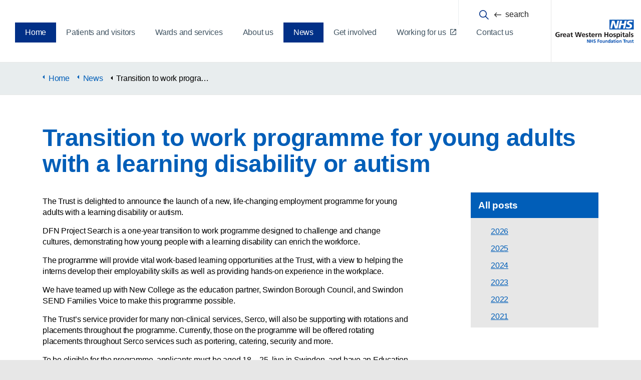

--- FILE ---
content_type: text/html; charset=utf-8
request_url: https://www.gwh.nhs.uk/news/posts/2023/january/transition-to-work-programme-for-young-adults-with-a-learning-disability-or-autism/
body_size: 32335
content:



<!DOCTYPE html>
<!--[if lt IE 7 ]> <html lang="en" class="no-js ie6 usn"> <![endif]-->
<!--[if IE 7 ]>    <html lang="en" class="no-js ie7 usn"> <![endif]-->
<!--[if IE 8 ]>    <html lang="en" class="no-js ie8 usn"> <![endif]-->
<!--[if IE 9 ]>    <html lang="en" class="no-js ie9 usn"> <![endif]-->
<!--[if (gt IE 9)|!(IE)]><!-->
<html lang="en" class="no-js usn">
<!--<![endif]-->
<head>
  <script src="https://cdn.userway.org/widget.js" data-account="HbEBGYEXYD"></script>
<!-- OneTrust Cookies Consent Notice start for gwh.nhs.uk -->
<script type="text/javascript" src="https://cdn-ukwest.onetrust.com/consent/a70c1de3-4c22-4bc3-8abc-f999c5a25e1b/OtAutoBlock.js" ></script>
<script src="https://cdn-ukwest.onetrust.com/scripttemplates/otSDKStub.js"  type="text/javascript" charset="UTF-8" data-domain-script="a70c1de3-4c22-4bc3-8abc-f999c5a25e1b" ></script>
<script type="text/javascript">
function OptanonWrapper() { }
</script>
<!-- OneTrust Cookies Consent Notice end for gwh.nhs.uk -->

<meta charset="utf-8">
    <meta name="viewport" content="width=device-width, initial-scale=1, shrink-to-fit=no">
    <meta http-equiv="X-UA-Compatible" content="IE=edge" />
    <meta http-equiv="X-UA-Compatible" content="IE=EmulateIE8" />
    
   
    
    <!-- Global site tag (gtag.js) - Google Analytics -->
    <script async src="https://www.googletagmanager.com/gtag/js?id=G-BE8BPFMQFH"></script>
    <script>
      window.dataLayer = window.dataLayer || [];
      function gtag(){dataLayer.push(arguments);}
      gtag('js', new Date());
    
      gtag('config', 'G-BE8BPFMQFH');
    </script>    
    
        <meta name="robots" content="index, follow">
    
    <link rel="canonical" href="https://www.gwh.nhs.uk/news/posts/2023/january/transition-to-work-programme-for-young-adults-with-a-learning-disability-or-autism/" />
    <title>Transition to work programme for young adults with a learning disability or autism | Great Western Hospital</title>
    <meta name="description" content="">
    <meta property="og:type" content="website">
    <meta property="og:title" content="Transition to work programme for young adults with a learning disability or autism | Great Western Hospital" />
    <meta property="og:image" content="" />
    <meta property="og:url" content="https://www.gwh.nhs.uk/news/posts/2023/january/transition-to-work-programme-for-young-adults-with-a-learning-disability-or-autism/" />
    <meta property="og:description" content="" />
    <meta property="og:site_name" content="Great Western Hospital" />

        <!-- uSkinned Icons CSS -->
    <link rel="stylesheet" href="/css/usn_fabric/icons.css">
    <!-- Bootstrap CSS -->
    <link rel="stylesheet" href="/css/usn_fabric/bootstrap-4.3.1.min.css">
    <!-- Slick Carousel CSS -->
    <link rel="stylesheet" href="/css/usn_fabric/slick-carousel-1.8.1.min.css">
    <!-- Lightbox CSS -->
    <link rel="stylesheet" href="/css/usn_fabric/ekko-lightbox-5.3.0.min.css">
    <!-- uSkinned Compiled CSS -->
    <link rel="stylesheet" href="/style.axd?styleId=1355">


            <link rel="shortcut icon" href="/media/r35fvqvv/gwhfavicon.png?width=32&height=32" type="image/png">
        <link rel="apple-touch-icon" sizes="57x57" href="/media/r35fvqvv/gwhfavicon.png?width=57&height=57">
        <link rel="apple-touch-icon" sizes="60x60" href="/media/r35fvqvv/gwhfavicon.png?width=60&height=60">
        <link rel="apple-touch-icon" sizes="72x72" href="/media/r35fvqvv/gwhfavicon.png?width=72&height=72">
        <link rel="apple-touch-icon" sizes="76x76" href="/media/r35fvqvv/gwhfavicon.png?width=76&height=76">
        <link rel="apple-touch-icon" sizes="114x114" href="/media/r35fvqvv/gwhfavicon.png?width=114&height=114">
        <link rel="apple-touch-icon" sizes="120x120" href="/media/r35fvqvv/gwhfavicon.png?width=120&height=120">
        <link rel="apple-touch-icon" sizes="144x144" href="/media/r35fvqvv/gwhfavicon.png?width=144&height=144">
        <link rel="apple-touch-icon" sizes="152x152" href="/media/r35fvqvv/gwhfavicon.png?width=152&height=152">
        <link rel="apple-touch-icon" sizes="180x180" href="/media/r35fvqvv/gwhfavicon.png?width=180&height=180">
        <link rel="icon" type="image/png" href="/media/r35fvqvv/gwhfavicon.png?width=16&height=16" sizes="16x16">
        <link rel="icon" type="image/png" href="/media/r35fvqvv/gwhfavicon.png?width=32&height=32" sizes="32x32">
        <link rel="icon" type="image/png" href="/media/r35fvqvv/gwhfavicon.png?width=96&height=96" sizes="96x96">
        <link rel="icon" type="image/png" href="/media/r35fvqvv/gwhfavicon.png?width=192&height=192" sizes="192x192">
        <meta name="msapplication-square70x70logo" content="/media/r35fvqvv/gwhfavicon.png?width=70&height=70" />
        <meta name="msapplication-square150x150logo" content="/media/r35fvqvv/gwhfavicon.png?width=150&height=150" />
        <meta name="msapplication-wide310x150logo" content="/media/r35fvqvv/gwhfavicon.png?width=310&height=150" />
        <meta name="msapplication-square310x310logo" content="/media/r35fvqvv/gwhfavicon.png?width=310&height=310" />


    

    
<style>
@media (min-width: 0) and (max-width: 767px){
footer#site-footer .quick-links ul li {
    flex-basis: 100%!important;
    flex: 0 0 100%!important;
}
}
@media (min-width:768px) and (max-width: 1024px){
.bfImgPod img {

    padding: 94px!important;
    width: 325px!important;
}
}@media (min-width:768px) and (max-width: 992px){
header#site-header .navigation .reveal {
    margin-top: 40px!important;
}
}
</style>

    
  
</head>

<body 
    


 class="   max-width "

>
    



    <!-- Skip to content -->
    <a class="skip-to-content sr-only sr-only-focusable" href="#site-content">Skip to main content</a>
    <!--// Skip to content -->
    <!-- Site -->
    <div id="site">

        <!-- Header -->
            <header id="site-header">
        <div class="container-fluid">

            <div class="row">



                <!-- Expand -->
                <a class="expand">
                    <span>Menu</span>
                </a>
                <!--// Expand -->
                <!-- Navigation -->
                <div class="navigation">

                    <!-- Reveal -->
                    <div class="reveal">

                        <!-- Main navigation -->
                        
        <nav class="main" aria-label="Main">
                    <ul >
                <li  class="no-child active">
                    <span>
                        <a href="/" 
                              
                             
                             aria-current="page"
                             aria-label="Home"
                        >
                            
                            Home
                            
                        </a>
                    </span>
                </li>
                <li  class="no-child ">
                    <span>
                        <a href="/patients-and-visitors/" 
                              
                             
                             
                             aria-label="Patients and visitors"
                        >
                            
                            Patients and visitors
                            
                        </a>
                    </span>
                </li>
                <li  class="no-child ">
                    <span>
                        <a href="/wards-and-services/" 
                              
                             
                             
                             aria-label="Wards and services"
                        >
                            
                            Wards and services
                            
                        </a>
                    </span>
                </li>
                <li  class="no-child ">
                    <span>
                        <a href="/about-us/" 
                              
                             
                             
                             aria-label="About us"
                        >
                            
                            About us
                            
                        </a>
                    </span>
                </li>
                <li  class=" active">
                    <span>
                        <a href="/news/" 
                              
                             
                             aria-current="page"
                             aria-label="News"
                        >
                            
                            News
                            
                        </a>
                    </span>
                </li>
                <li  class="no-child ">
                    <span>
                        <a href="/get-involved/" 
                              
                             
                             
                             aria-label="Get involved"
                        >
                            
                            Get involved
                            
                        </a>
                    </span>
                </li>
                <li  class="no-child ">
                    <span>
                        <a href="/recruitment/" 
                             target="_blank" 
                              title="Link will open in a new window/tab" 
                             
                             aria-label="Working for us"
                        >
                            
                            Working for us
                            <span class="icon usn_ion-md-open after"></span>
                        </a>
                    </span>
                </li>
                <li  class="no-child ">
                    <span>
                        <a href="/contact-us/" 
                              
                             
                             
                             aria-label="Contact us"
                        >
                            
                            Contact us
                            
                        </a>
                    </span>
                </li>
        </ul>

        </nav>




                        <!--// Main navigation -->
                        <!-- Site search -->
                            <div class="site-search">
        <div class="">
            <form role="search" action="/search-results/" method="get" name="searchForm">
                <fieldset>
                    <div class="form-group">
                        <label class="control-label d-none" for="search_field">Search the site</label>
                        <input type="search" class="form-control" name="search_field" aria-label="Search the site search-box"  value="">
                    </div>
                    <button type="submit" role="button" aria-label="Search" class="btn base-btn-bg base-btn-text base-btn-borders btn-search"><span class="icon usn_ion-ios-search"></span></button>
                </fieldset>
            </form>
            <div class="searchGroup">
                <a class="expand-search"><em>Expand Search</em><span class="icon usn_ion-ios-search"></span></a>
                <div class="searchTxt"><em class="icon usn_ion-ios-arrow-round-back"></em><span>search</span></div>
            </div>
        </div>
    </div>


                        <!--// Site search -->
                        <!-- Secondary navigation -->
                        


                        <!--// Secondary navigation -->

                    </div>
                    <!--// Reveal -->

                </div>
                <!--// Navigation -->

                    <div id="logo" ><a href="/" title="Great Western Hospital logo"><span aria-hidden="true">Great Western Hospital</span></a></div>




            </div>

        </div>
    </header>


        <!--// Header -->
        <!-- Breadcrumb -->

        
        
        <section class="breadcrumb-trail">
            <div class="container">
                <nav aria-label="breadcrumb">
                    <ol class="breadcrumb" itemscope itemtype="http://schema.org/BreadcrumbList">
                                <li class="breadcrumb-item" itemprop="itemListElement" itemscope itemtype="http://schema.org/ListItem"><a href="/" itemtype="http://schema.org/Thing" itemprop="item"><span itemprop="name"><span class="icon usn_ion-md-arrow-dropleft before"></span>Home</span></a><meta itemprop="position" content="1" /></li>
                                <li class="breadcrumb-item" itemprop="itemListElement" itemscope itemtype="http://schema.org/ListItem"><a href="/news/" itemtype="http://schema.org/Thing" itemprop="item"><span itemprop="name"><span class="icon usn_ion-md-arrow-dropleft before"></span>News</span></a><meta itemprop="position" content="2" /></li>

                                    <li itemprop="itemListElement" itemscope itemtype="http://schema.org/ListItem" class="breadcrumb-item active" aria-current="location"><span itemprop="name"><span class="icon usn_ion-md-arrow-dropleft before"></span>Transition to work programme for young adults with a learning disability or autism</span><meta itemprop="position" content="6" /></li>

                    </ol>
                </nav>
            </div>
        </section>

        

        <!--// Breadcrumb -->
        <!-- Content -->
        <div id="site-content">

            


            



            




    <section class="content base-bg"><div class="container">    <!-- Row -->
    <div class="row">
        <div class="heading-col col">
            <h1 class="heading main base-heading">Transition to work programme for young adults with a learning disability or autism</h1>
        </div>
    </div>
    <!--// Row -->
<div class="row justify-content-between">
    <!-- Content column -->
    <div class="content-col left-col col-lg-8 col-12 order-1">
        
        
         


         <p>The Trust is delighted to announce the launch of a new, life-changing employment programme for young adults with a learning disability or autism.</p>
<p>DFN Project Search is a one-year transition to work programme designed to challenge and change cultures, demonstrating how young people with a learning disability can enrich the workforce.</p>
<p>The programme will provide vital work-based learning opportunities at the Trust, with a view to helping the interns develop their employability skills as well as providing hands-on experience in the workplace.</p>
<p>We have teamed up with New College as the education partner, Swindon Borough Council, and Swindon SEND Families Voice to make this programme possible.</p>
<p>The Trust’s service provider for many non-clinical services, Serco, will also be supporting with rotations and placements throughout the programme. Currently, those on the programme will be offered rotating placements throughout Serco services such as portering, catering, security and more.</p>
<p>To be eligible for the programme, applicants must be aged 18 – 25, live in Swindon, and have an Education Health and Care (EHC) Plan.</p>
<p>Know someone who may be interested? Get in touch with <a href="mailto:kelly.milne@nhs.net">kelly.milne@nhs.net</a> or <a href="mailto:joanne.martin@newcollege.ac.uk">joanne.martin@newcollege.ac.uk</a> for more information.</p>
<p>To find out more about the DFN Project Search, visit: https://www.dfnprojectsearch.org/</p>
<p>#ProjectSearch</p>
<p><img src="/media/beojjgkg/picture1.jpg?width=385&amp;height=168&amp;mode=max" alt="" width="385" height="168"></p>

         


        <!-- Meta -->
        <section class="content component meta base-bg">

            <p class="date base-text"><time>09 Jan 2023</time></p>
            

        </section>
        <!--// Meta -->

        


        



    </div>
    <!--// Content column -->

    <!-- Second column -->
    <div class="right-col col-xl-3 col-lg-4 col-12 order-2">

        <!-- SUB - FILTER -->
        <nav class="sub">
            <p class="heading">
                <a href="/news/">All posts</a>
            </p>
            <ul>
                    <li class="">
                        <span><a href="/news/?year=2026" rel="NOINDEX, FOLLOW">2026</a></span>
                    </li>
                    <li class="">
                        <span><a href="/news/?year=2025" rel="NOINDEX, FOLLOW">2025</a></span>
                    </li>
                    <li class="">
                        <span><a href="/news/?year=2024" rel="NOINDEX, FOLLOW">2024</a></span>
                    </li>
                    <li class="">
                        <span><a href="/news/?year=2023" rel="NOINDEX, FOLLOW">2023</a></span>
                    </li>
                    <li class="">
                        <span><a href="/news/?year=2022" rel="NOINDEX, FOLLOW">2022</a></span>
                    </li>
                    <li class="">
                        <span><a href="/news/?year=2021" rel="NOINDEX, FOLLOW">2021</a></span>
                    </li>
            </ul>
        </nav>
        <!--// SUB - FILTER -->

        

    </div>
    <!--// Second column -->


    </div></div></section>



            
    <section class="content component pods-component c10-bg " id="pos_5653"  style="background-image:url('/media/qw1hh4w5/recruitment-banner-02-01.png');background-repeat:no-repeat;background-size:100% auto;background-position:right center;">
        
                <div class="container-fluid">

        




            <div class="component-main row listing listing_basic-grid listing-pods "  >

    <div class="item items-1 col-12 item_text-below text-left " data-os-animation="fadeIn" data-os-animation-delay="0s" role="group">
        <div class="inner  ">
                                        <div class="info info_align-middle">
                                                                <div class="text c10-text">
                            <h2 style="padding-left: 80px;"><a rel="noopener" href="/recruitment/" target="_blank" title="Discover Great Opportunities">Discover life-changing opportunities</a></h2>
<h4 style="padding-left: 80px;"><a rel="noopener" href="/recruitment/" target="_blank" title="Discover Great Opportunities">gwh.nhs.uk/jobs</a></h4>
                        </div>

                </div>
                                </div>
    </div>
            </div>
        
                </div>

    </section>


    <section class="content component pods-component c5-bg p-4" id="pos_2607" >
        
                <div class="container">

        




            <div class="component-main row listing listing_basic-grid listing-pods "  >

    <div class="item items-4 col-12 item_text-below text-left " data-os-animation="fadeIn" data-os-animation-delay="0s" role="group">
        <div class="inner  ">
                                        <div class="info info_align-middle">
                                                                <div class="text c5-text">
                            <p><img src="/media/a1cja22a/werehereforyou300x163.png?width=300&amp;height=163" alt="" width="300" height="163"></p>
                        </div>

                </div>
                                </div>
    </div>

    <div class="item items-4 col-12 item_text-below text-left " data-os-animation="fadeIn" data-os-animation-delay="0s" role="group">
        <div class="inner  ">
                                        <div class="info info_align-middle">
                                                                <div class="text c5-text">
                            <h3><a href="/patients-and-visitors/help-accessing-our-services/" title="Help accessing our services"><img src="/media/1k4bvv3d/linkbluearrow40x40.png?width=40&amp;height=40" alt="Arrow Icon" width="40" height="40"> Tell us if you need extra support</a></h3>
<p>If you have a disability, sensory loss, impairment, or if English is not your first language, we can help you access information about our services.</p>
                        </div>

                </div>
                                </div>
    </div>

    <div class="item items-4 col-12 item_text-below text-left " data-os-animation="fadeIn" data-os-animation-delay="0s" role="group">
        <div class="inner  ">
                                        <div class="info info_align-middle">
                                                                <div class="text c5-text">
                            <h3><a href="/wards-and-services/patient-advice-and-liaison-service-pals/" title="Patient Advice and Liaison Service (PALS)"><img src="/media/1k4bvv3d/linkbluearrow40x40.png?width=40&amp;height=40" alt="Arrow Icon" width="40" height="40"> Give us your feedback</a></h3>
<p>It's important for us to know when we've provided a good service or if something needs to improve.</p>
                        </div>

                </div>
                                </div>
    </div>

    <div class="item items-4 col-12 item_text-below text-left " data-os-animation="fadeIn" data-os-animation-delay="0s" role="group">
        <div class="inner  ">
                                        <div class="info info_align-middle">
                                                                <div class="text c5-text">
                            <h3><a href="mailto:gwh.webmaster@nhs.net?subject=Website%20problem&amp;body=Hi%0A%0APage%20title%3A%20*INSERT PAGE TITLE*%0A%0AI%27ve%20noticed%20this%20problem%3A%0A%0A"><img src="/media/1k4bvv3d/linkbluearrow40x40.png?width=40&amp;height=40" alt="Arrow Icon" width="40" height="40"> Report a problem with this page</a></h3>
<p>If you notice something wrong with this web page, please contact us at gwh.webmaster@nhs.net and we'll put it right.</p>
                        </div>

                </div>
                                </div>
    </div>
            </div>
        
                </div>

    </section>



        </div>
        <!--// Content -->
        <!-- Footer -->
        
        <footer id="site-footer" class="footer-bg">
            <div class="container">

                <!-- Row -->
                <div class="row">

                                <div class="footer-item   col-lg-3 col-md-5 col-12 col">
                                    
    <div class="item  item_text-below text-left " data-os-animation="" data-os-animation-delay="" role="group">
        <div class="inner  ">
                                        <div class="info info_align-middle">
                                            <p class="heading footer-heading">Great Western Hospitals NHS Foundation Trust</p>
                                            <div class="text footer-text">
                            <p>Great Western Hospital<br />Marlborough Road <br />Swindon <br />SN3 6BB</p>
<!-----<p><a href="/contact/" class="btn base-btn-bg base-btn-text base-btn-borders">Contact</a><a href="/get-involved/" title="Support us"></a></p>----->
                        </div>

                </div>
                                </div>
    </div>

                                </div>
                                <div class="footer-item   col-lg-3 col-md-3 col-12 col">
                                    
    <div class="item  item_search-links">
        <div class="inner">

                <p class="heading footer-heading">Quick links</p>
                                        <!-- Quick Links -->
                <nav class="quick-links" aria-label="Footer Quick links">

                    <ul>
                            <li><span><a href="https://brighterfuturesgwh.nhs.uk/" target="_blank"  title="Link will open in a new window/tab" >Brighter Futures (Our charity)<i class="icon usn_ion-md-open after"></i></a></span></li>
                            <li><span><a href="/patients-and-visitors/help-accessing-our-services/"  >Help accessing our services</a></span></li>
                            <li><span><a href="/news/"  >News</a></span></li>
                            <li><span><a href="/wards-and-services/non-emergency-care/"  >Non-emergency care</a></span></li>
                    </ul>
                </nav>
                <!--// Quick Links -->
        </div>
    </div>

                                </div>
                                <div class="footer-item   col-lg-3 col-md-3 col-12 col">
                                    
    <div class="item  item_social-links " data-os-animation="" data-os-animation-delay="">
        <div class="inner">

                <p class="heading footer-heading">Follow us</p>

                <nav class="social" aria-label="Social Media">

                    <ul>
                            <li>
                                <span>
                                    <a href="https://www.facebook.com/GWHNHS" target="_blank"  title="Link will open in a new window/tab" >
                                            <img class="lazyload" src="/media/nvpf1002/facebook.png?height=16" data-src="/media/nvpf1002/facebook.png?height=160" alt="Facebook" />
                                    </a>
                                </span>
                            </li>
                            <li>
                                <span>
                                    <a href="https://instagram.com/gwh.nhs?igshid=OGQ5ZDc2ODk2ZA==" target="_blank"  title="Link will open in a new window/tab" >
                                            <img class="lazyload" src="/media/bztljacx/instagram.png?height=16" data-src="/media/bztljacx/instagram.png?height=160" alt="Instagram" />
                                    </a>
                                </span>
                            </li>
                            <li>
                                <span>
                                    <a href="https://www.linkedin.com/company/great-western-hospitals-nhs-foundation-trust" target="_blank"  title="Link will open in a new window/tab" >
                                            <img class="lazyload" src="/media/ejslmptd/linkedin.png?height=16" data-src="/media/ejslmptd/linkedin.png?height=160" alt="LinkedIn" />
                                    </a>
                                </span>
                            </li>
                            <li>
                                <span>
                                    <a href="https://twitter.com/GWH_NHS" target="_blank"  title="Link will open in a new window/tab" >
                                            <img class="lazyload" src="/media/vtknxi33/twitter-3.png?height=16" data-src="/media/vtknxi33/twitter-3.png?height=160" alt="X (Twitter)" />
                                    </a>
                                </span>
                            </li>
                            <li>
                                <span>
                                    <a href="https://www.youtube.com/channel/UCfmB6zSOsZCRVUVnYkznrkg" target="_blank"  title="Link will open in a new window/tab" >
                                            <img class="lazyload" src="/media/npufrd0n/youtube.png?height=16" data-src="/media/npufrd0n/youtube.png?height=160" alt="YouTube" />
                                    </a>
                                </span>
                            </li>
                    </ul>
                </nav>
        </div>
    </div>

                                </div>
                                <div class="footer-item   col-lg-3 col-md-4 col-12 col">
                                    
    <div class="item  item_text-below text-left " data-os-animation="" data-os-animation-delay="" role="group">
        <div class="inner  ">
                                        <div class="info info_align-middle">
                                            <p class="heading footer-heading">Our CQC rating</p>
                                            <div class="text footer-text">
                            <p><a rel="noopener" href="https://www.cqc.org.uk/provider/RN3" target="_blank"><img class="cqcLogo" src="/media/hv0puwgu/cqc-logo-seemore2.png?width=220&amp;height=106" alt="CQC logo" width="220" height="106"></a></p>
                        </div>

                </div>
                                </div>
    </div>

                                </div>
                        <div class="footer-item col-lg-3 col-md-3 col-12 col">
                        <p class="footer-heading" style="font-size: 1.2rem;font-weight: 700;">Translate this page:</p>
                        <div id="google_translate_element"></div>
                        <script type="text/javascript">
                            function googleTranslateElementInit() {
                                new google.translate.TranslateElement({ pageLanguage: 'en' }, 'google_translate_element');
                            }
                        </script>
                        <script type="text/javascript" src="//translate.google.com/translate_a/element.js?cb=googleTranslateElementInit"></script>
                    </div>

                </div>
                <!--// Row -->
                <!-- Row -->
                <!--// Row -->

            </div>
        </footer>
        <footer id = "site-footer-lower" class="">
            <div class="container">
                <div class="row">

                    <div class="col">
                        <nav class="footer-navigation">
                            <ul>
                                <li><div>&copy; 2026 Great Western Hospitals NHS Foundation Trust</div></li>
                                            <li><span><a href="/accessibility/"  >Website Accessibility</a></span></li>
            <li><span><a href="/cookie-policy/"  >Cookie policy</a></span></li>
            <li><span><a href="/sitemap/"  >Sitemap</a></span></li>



                               
                            </ul>
                        </nav>
                    </div>
                </div>
            </div>

        </footer>

        <!--// Footer -->

    </div>
    <!--// Site -->

    


    
        <!-- Back to top -->
        <div class="usn_back-to-top position-right">
            <a role="button" aria-label="Back to top" class="btn base-btn-bg base-btn-text base-btn-borders btn-back-to-top" href="#top" onclick="$('html,body').animate({scrollTop:0},'slow');return false;">
                <span class="icon usn_ion-md-arrow-dropup"></span><span class="d-none">Back to top</span>
            </a>
        </div>
        <!--// Back to top -->


   

        <!-- Scripts -->
    <script src="/scripts/usn_fabric/jquery-3.4.1.min.js"></script>
    <script src="/scripts/usn_fabric/modernizr-2.8.3.min.js"></script>
    <script src="/scripts/usn_fabric/popper-1.14.7.min.js"></script>
    <script src="/scripts/usn_fabric/bootstrap-4.3.1.min.js"></script>
    <script src="/scripts/usn_fabric/jquery.validate-1.19.0.min.js"></script>
    <script src="/scripts/usn_fabric/jquery.validation-unobtrusive-3.2.11.min.js"></script>
    <!-- Slide Carousel Script -->
    <script src="/scripts/usn_fabric/slick-carousel-1.8.1.min.js"></script>
    <!-- Lightbox Script --> 
    <script src="/scripts/usn_fabric/ekko-lightbox-5.3.0.min.js"></script>
    <!-- uSkinned Scripts -->
    <script src="/scripts/usn_fabric/plugins.js"></script>
    <script src="/scripts/usn_fabric/application.js"></script>
    <script src="/scripts/usn_fabric/jquery.unobtrusive-ajax.js"></script>
    <!-- Accessiblity Scripts -->
    <script src="/scripts/accs_keyboard-controls.js"></script>


    
    

</body>

</html>

--- FILE ---
content_type: application/javascript
request_url: https://www.gwh.nhs.uk/scripts/accs_keyboard-controls.js
body_size: 6627
content:
/*
 *  01 GLOBAL
    - Debounce
    - Filter Functions
    - Settings
    - Focusables
 *  02 TABS/ACCORDIONS
    - Tabs
    - Accordions
    - Events
 *  03 SITE-SEARCH
    - Events
 *  04 BANNERS
    - Events
    - Buttons
    - Controls
    - Slick Containers
 *  05 CONTENT AND ASIDES
    - Sub navs (asides)
*   06 SKIP-TO-TOP/SKIP-TO-CONTENT
    - Skip-to-top
    - Skip-to-content
 */

/*
    01 GLOBAL
  *   Debounce Fn
*/
// Debounce Fn
function debounce (func , timeout = 300) {
  //
  let timer;
  return (...args) => {
    //
    clearTimeout(timer);
    timer = setTimeout(() => {func.apply(this, args); }, timeout);
  };
  
}

/*
    01 GLOBAL
  *   Filter functions
*/
// Filter functions
const hidden_invisibleFilterFn = (_index, _value) => {
    //
    // return $(_value).is(':visible')
    //       && $(_value).css('visibility') === 'visible'
    //       && !$(_value).closest('[role="tabpanel"]').hasClass(ACTIVE_TABCLASS);
    let isSlickCarousel = $(_value).parents('.slick-track').length;
    let slickActiveSlide = $(_value).closest('.item').hasClass('slick-active');

    if ( $(_value).is(":visible") || $(_value).css("visibility") === "visible" || isSlickCarousel) {
    //
        if ($(_value).closest('[role="tabpanel"]').length) {
          //  is in a panel container and that container is not .active (tabs/accordions, etc)
            if (!isSlickCarousel && !$(_value).closest('[role="tabpanel"]').hasClass(ACTIVE_TABCLASS)
                || (isSlickCarousel && slickActiveSlide === false) ) {
                return false;
            }
        } 
        return true;
    }
}

/*
    01 GLOBAL
  *   Settings
*/
const TABCLASS        = ".tab";
const TABPANECLASS    = ".tab-pane";
const ACTIVE_TABCLASS = "active";
const FOCUSABLES      = 
  'button, a, input, select, textarea, [tabindex]:not([tabindex="-1"]), .item > .image > :not(.video)';
  
const SEARCHOPENCLASS = 'open-search';

/*
    01 GLOBAL
  *   Focusables
*/
const azTabsSection = $("section.content.component.azTab");
const doc           = $(document);
const contentCol    = doc.find(".content-col");

const focusableCollection = doc.find(FOCUSABLES);

const lastFocusable = focusableCollection.last();

// Needs to be rewritten.
const returnFirstFn = (startElm, classSelector = TABCLASS) => {
  //
  let _jqObj = null;
  try {
    //
    if (startElm instanceof jQuery) {
      _jqObj = startElm;
    }
    if (startElm instanceof HTMLElement) {
      _jqObj = $(startElm);
    }
    if (startElm == null) {
      throw new Error("startElm not a HTMLElement or jQuery Collection/Obj", {
        cause: err,
      });
    }
  } catch (err) {
    //
    console.error("Error: ", err.message, err.stack);
  }

  if (_jqObj != null) {
    let collection = null;

    if (classSelector !== "") {
      collection = _jqObj.parents(classSelector).siblings();
    } else if (classSelector === "" || classSelector === false) {
      collection = _jqObj.siblings();
    }
    //  return last item in collection
    return collection.first();
  }
  return null;
};

// Needs to be rewritten.
const returnLastFn = (startElm, parentSelector = TABCLASS) => {
  //
  let _jqObj = null;
  try {
    //
    if (startElm instanceof jQuery) {
      _jqObj = startElm;
    }
    if (startElm instanceof HTMLElement) {
      _jqObj = $(startElm);
    }
    if (startElm == null) {
      throw new Error("startElm not a HTMLElement or jQuery Collection/Obj", {
        cause: err,
      });
    }
  } catch (err) {
    //
    console.Error("Error: ", err.message, err.stack);
  }

  if (_jqObj != null) {
    let collection = null;

    if (parentSelector !== "") {
      //
      collection = _jqObj.parents(parentSelector).siblings();
    } else if (parentSelector === "" || parentSelector === false) {
      //
      collection = _jqObj.siblings();
    }
    //  return last item in collection
    return collection.last();
  }
  return null;
};

/*
    02 TABS/ACCORDIONS
  *   Tabs
*/

//  Global
$('[role="tab"]').on('keydown', function (e) {
    //
    const HOMEKEY = 36;
    const ENDKEY = 35;
    if (e.which === HOMEKEY || e.which === ENDKEY) {
        // Home || End key

        e.preventDefault();

        const tabWrapper_sel = 'li, ol, span, div';

        const _tab = $(e.target);
        const hasParent = _tab.closest(tabWrapper_sel).length;
        const isSibling = (hasParent) ? _tab.closest(tabWrapper_sel).siblings().length : false;

        if (Boolean(isSibling)) {
            //
            switch (e.which) {
                case HOMEKEY:
                    _tab.closest('[role="tablist"]').find('a, button').first().focus().click();
                    break;
                case ENDKEY:
                    _tab.closest('[role="tablist"]').find('a, button').last().focus().click();
                    break;
                default:
                    return;
            }
            return;
        }
    }
});

function _tab_handler() {
  //
  const elm   = this;
  const _args = { ...arguments[0] };
    if (!_args[0].shiftkey) {
    //
    if ($(`#${_args[0].asscTabPanelId}`).length) {
      //
      $(`#${_args[0].asscTabPanelId}`)[0].hasAttribute("tabindex")
        ? $(`#${_args[0].asscTabPanelId}`).focus()
        :   $(`#${_args[0].asscTabPanelId}`).find(FOCUSABLES).first().focus();
      return;
    } else {
      //	tab to next tab button.
      //	is last tab
      if ($(`#${_args[0].asscTabPanelId}`).parent(".tab").is(":last")) {
        //	Below line might not work
        $(`#${_args[0].asscTabPanelId}`)
          .parent(".tab")
          .nearest(FOCUSABLES)
          .First()
          .focus();
        return;
      } else {
        $(`#${_args[0].asscTabPanelId}`)
          .parent(".tab")
          .next()
          .children('[role="tab"]')
          .focus();
        return;
      }
      //	if first tab
      if ($(`#${_args[0].asscTabPanelId}`).parent(".tab").is(":first")) {
        //	Below line might not work
        $(`#${_args[0].asscTabPanelId}`)
          .parent(".tab")
          .next()
          .children('[role="tab"]')
          .focus();
        return;
      } else {
        $(`#${_args[0].asscTabPanelId}`)
          .parent(".tab")
          .closest(FOCUSABLES)
          .First()
          .focus();
        return;
      }
    }
    }
    const fflag_firstTabPrevFocusable_feature = true;
    if (fflag_firstTabPrevFocusable_feature) {
        // ?? Test
        if (_args[0].shiftkey) {
            //
            // :first-child instead of :first. :first not working here ???
            if ($(elm).parent(".tab").is(":first-child")) {
                //	is first
                //const tabElm = $(`#${_args[0].asscTabPanelId}`);
                const _vis_focusableMatch = focusableCollection.filter(hidden_invisibleFilterFn);
                const _focusableMatch = _vis_focusableMatch.map((_index, _value) => {
                    //
                    if ($(_value).is( $(elm) )) {
                        //
                        // prevFocusable = $(this);
                        return {
                            _this: $(_value),
                            prevFocusable: $(_vis_focusableMatch[_index - 1]),
                        };
                    }
                });
                if (Object.keys(..._focusableMatch)) {
                    //
                    _focusableMatch[0].prevFocusable.focus();
                    return;
                }
            } else {
                //
                $(elm)
                    .closest(".tab")
                    .prev()
                    .children('[role="tab"]')
                    .focus();
            }
        }
        // ?? Test
    }
}

function _tabPanel_handler() {
  //
  const _args    = { ...arguments[0] };
  const _isFirst = $(this).parent("li, a").is(":first-child");
  const _isLast  = $(this).parent("li, a").is(":last-child");

  if (_args.shiftkey && _isFirst) {
    const asscTabBtn = $(`#${_args.asscTabBtnId}`);
    if (asscTabBtn.length) {
      asscTabBtn.focus();
    } else {
      console.warn(
        `Warning: ${this.id} and associated controlling element is not accessible. Please make sure to include aria-labelledby attribute.`
      );
    }
    return;
  }
  
  //  content
  if (!_args.shiftkey) {
    //
    if (_isLast) {
      //
      // filter matching focusable in focusable-collection. Then go to next if not last... 😭
      const _vis_focusableMatch = focusableCollection.filter(hidden_invisibleFilterFn);
      const _focusableMatch     = _vis_focusableMatch.map((_index, _value) => {
        //
        
        let debug = _value.hasAttribute('title') &&
          _value.getAttribute('title').includes('Tell us about your needs');
        
        if ($(_value).is($(this))) {
          //
          // prevFocusable = $(this);
          return {
            _this        : $(_value),
            nextFocusable: $(_vis_focusableMatch[_index + 1]),
          };
        }
      });

      //  object literal {_this, next focusable element on page}
      //  attach an event listener to listen for a shit-tab from nextFocusable
      //  -- once.
      const _goBackHandler = (e) => {
        //
        if (e.code === "Tab" && e.shiftKey) {
          //
          e.preventDefault();
          e.stopPropagation();

          _focusableMatch[0]._this.focus();
          //$(this).off(_goBackHandler);
          return;
        }
      };

      _focusableMatch[0].nextFocusable.on("keydown keyup", debounce(_goBackHandler, 150));

      //  focus next focusable in content of page.
      _focusableMatch[0].nextFocusable.focus();
      return;
    }
    $(this).closest("li").next().find("a").focus();
    return;
  }

  if (!_isFirst && !_isLast && _args.shiftkey) {
    //
    $(this).closest("li").prev().find("a").focus();
    return;
  } 
  
  if (!_isFirst && _args.shiftkey && $(this).closest(":not(.tab)").length) {
    //
    $(this).closest("li, p, span, div").prev().find("a").focus();
  }
}

/*
    02 TABS/ACCORDIONS
  *   Events
*/
doc.on("keypress_tab", (e, elm, shiftkey) => {
  //
  //   tab to current tab's panel.
  let roleType = "";

  if (elm instanceof jQuery) {
    //
    roleType = elm[0].hasAttribute("role")
      ? elm[0].getAttribute("role")
      :   elm[0].classList;
  } else {
    roleType = elm.hasAttribute("role")
      ? elm.getAttribute("role")
      :   elm.classList;
  }

  if (roleType instanceof DOMTokenList) {
    //
    if ($(elm).parents('[role="tabpanel"]').length) {
      //
      roleType = $(elm).parents('[role="tabpanel"]').attr("role");
    } else {
      //
      if ($(elm).parent('[role="tab"]').length) {
        //
        roleType = $(elm).parent('[role="tab"]').attr("role");
      }
    }
  }

  const asscTabPanelId = $(elm)
    .parent(TABCLASS)
    .children('[role="tab"]')
    .attr("aria-controls");

  const nextTab = $(elm)
    .parent(TABCLASS)
    .next()
    .children('[role="tab"]')
    .attr("aria-controls");

  switch (roleType) {
    case "tab": 
      // TODO: remove []
      _tab_handler.bind(elm, [{ asscTabPanelId, nextTab, shiftkey }])();
      break;
    //
    case "tabpanel": 
      _tabPanel_handler.bind(elm, {
        asscTabBtnId: $(elm).parents(TABPANECLASS).attr("aria-labelledby"),
        shiftkey,
        e
      })();
      break;
  }
});

doc.on("keypress_arrowKeys", (e, elm, code) => {
  //
  //	focus next tab in list
  const firstChildSelector = ":first-child";
  const lastChildSelector  = ":last-child";

  const fflag_autoOpenTabPanel_feature = true; 
  switch (code) {
    case 39:   //right
      if ($(elm).parents(TABCLASS).is(lastChildSelector)) {
        // loop to select first tab
        const first = returnFirstFn(elm);
          first.find("a").focus();

        if (fflag_autoOpenTabPanel_feature) {
            first.find("a").click();
        }
        return;
      }
      //  not first or last so go next tab
      $(elm).parents(TABCLASS).next().children("a").focus();
      if (fflag_autoOpenTabPanel_feature) {
          $(elm).parents(TABCLASS).next().children("a").click();
      }
      break;

    case 37:   //left
      if ($(elm).parents(TABCLASS).is(firstChildSelector)) {
        //  loop to select first tab
        const last = returnLastFn(elm);
        last.find("a").focus();
          if (fflag_autoOpenTabPanel_feature) {
              last.find("a").click();
          }
        return;
      }
      //  not first or last so go prev tab
      $(elm).parents(TABCLASS).prev().children("a").focus();
        if (fflag_autoOpenTabPanel_feature) {
            $(elm).parents(TABCLASS).prev().children("a").click();
        }
      break;

    case 38:   //up
      if ($(elm).parents(TABCLASS).is(firstChildSelector)) {
        //  loop to select first tab
        const last = returnLastFn(elm);
          last.find("a").focus();
          if (fflag_autoOpenTabPanel_feature) {
              last.find("a").click();
          }
        return;
      }
      //  not first or last so go prev tab
          $(elm).parents(TABCLASS).prev().children("a").focus();
          if (fflag_autoOpenTabPanel_feature) {
              $(elm).parents(TABCLASS).prev().children("a").click();
          }
      break;

    case 40:   //down
      if ($(elm).parents(TABCLASS).is(lastChildSelector)) {
        //  loop to select first tab
        const first = returnFirstFn(elm);
          first.find("a").focus();
          if (fflag_autoOpenTabPanel_feature) {
              first.find("a").click();
          }
        return;
      }
      //  not first or last so go next tab
          const next = $(elm).parents(TABCLASS).next().children("a").focus();
          if (fflag_autoOpenTabPanel_feature) {
              $(elm).parents(TABCLASS).next().children("a").click();
          }
      break;
  }
});

//    MDN JS docs recommend using del key to remove selected tabs if required.
//    Not required.
if (azTabsSection.length) {
  //
  const tabFocusables = azTabsSection.find(
    '[role="tabpanel"] ul li a, a[role="tab"]'
  );

  if (tabFocusables.length) {
    //
    tabFocusables.on("keydown", function (e) {
      //
      if (e.code === "Tab") {
        //
        e.preventDefault();
        e.stopPropagation();
        doc.trigger("keypress_tab", [this, e.shiftKey]);
        return;
      }
      //
      if (e.code.toLowerCase().includes("arrow")) {
        //
        e.preventDefault();
        doc.trigger("keypress_arrowKeys", [this, e.which || e.code]);
        return;
      }
      //
        if (e.code === 'Space') {
            //
            e.preventDefault();
            e.stopPropagation();

            this.click();
            return;
        }
      if (e.code === "Delete") {
        //
        e.preventDefault();
        doc.trigger("keypress_delKey", [this, e.code]);
        return;
      }
    });
  }

  tabFocusables.on("keyup blur", function (e) {
    //
    if (e.code === "Tab" && e.shiftKey) {
      //
      
      debounce(() => {
        e.preventDefault();
        doc.trigger("keypress_tab", [this, e.shiftKey]);
        return;
      }, 150);
    }
  });
}

/*
    02 TABS/ACCORDIONS
  *   Accordions
*/
const accordions = focusableCollection.filter((_i, _elem) => {
    //
    return ($(_elem).parent('.tab').length > 0);
});

// keypress_tab-accr.next
doc.on("keypress_tab-accr.next", (e, elm, shiftKey) => {
    //
    const elem = $(elm);
    const isOpen = elem.attr('aria-expanded') === 'true' ? true : false;
    const panel = $(elem.attr('aria-controls'));
    const panelFocusables = panel.find(FOCUSABLES);

    if (!shiftKey) {
        //
        if (isOpen && panelFocusables.length) {
            //
            // tab into panel
            panelFocusables.first().focus();
            return;
        }

        // tab to next accordion 
        elem.parent('.tab').nextAll('.tab').first().children('button, a').focus();
        return;
    }
});
// keypress_tab-accr.prev
doc.on("keypress_tab-accr.prev", (e, elm, shiftKey) => {
    //
    const elem = $(elm);
    const isOpen = elem.attr('aria-expanded') === 'true' ? true : false;
    const prevOpen = $(elem).parent('.tab').prevAll('.show').first(); // tab/panel collection in dom.
    const prevOpenFocusables = prevOpen.find(FOCUSABLES);
    const panel = $(elem.attr('aria-controls'));

    if (shiftKey) {
        //
        if (prevOpen.length && prevOpenFocusables.length) {
            //
            // tab into prev panel
            prevOpen.find(FOCUSABLES).last().focus();
            return;
        }

        elem.parent('.tab').prevAll('.tab').first().children('button, a').focus();
        return;
    }
});
// keypress_arrowKeys-accr
doc.on("keypress_arrowKeys-accr", (e, elm, which) => {
    //
    const elem = $(elm);
    const _parent = elem.closest('.tab');
    const isFirst = elem.is(accordions.first());
    const isLast = elem.is(accordions.last());

    const bckFn = () => {
        //
        if (isFirst) {
            accordions.last().focus();
        } else {
            let prev = accordions.map((_i, _v) => {
                //
                if ($(_v).is(elem)) {
                    return accordions[_i - 1];
                }
            });

            $(prev).focus();
        }
    }

    const fwdFn = () => {
        //
        if (isLast) {
            accordions.first().focus();
        } else {
            let next = accordions.map((_i, _v) => {
                //
                if ($(_v).is(elem)) {
                    return accordions[_i + 1];
                }
            });

            $(next).focus();
            return;
        }
    }

    switch (which) {
        case 38: // up
            bckFn();
            break
        case 39: // right
            fwdFn();
            break
        case 40: // down
            fwdFn();
            break
        case 37: // left
            bckFn();
            break
        default:
    }
});

if (accordions.length) {
    //
    accordions.on('keydown', function (e) {
        //
        if(e.code === 'Tab' && !e.type === 'keyup') {
            //
            e.preventDefault();
            doc.trigger('keypress_tab-accr.next', [e.target, false]);
            return;
        }

        if (e.code === 'Home' || e.code === 'End') {
            //
            e.preventDefault();
            e.stopPropagation();

            switch (e.which) {
                case 36: // home
                    accordions.first().focus();
                    break;
                case 35: // end
                    accordions.last().focus();
                    break;
            }

            return;
        }

        if (e.code.toLowerCase().includes('arrow')) {
            //
            e.preventDefault();
            doc.trigger('keypress_arrowKeys-accr', [e.target, e.which]);

            return;
        }

        if (e.code === 'Space' || e.code === 'Enter') {
            //
            e.preventDefault();
            e.stopPropagation();
            $(this).click();
            return;
        }
    });

    accordions.on('keydown keyup', function (e) {
        //
        if (e.code === 'Tab' && !e.type === 'keydown' && e.shiftKey) {
            //
            e.preventDefault();
            doc.trigger('keypress_tab-accr.prev', [e.target, true]);
            return;
        }
    });
}


/*
    03 SITE-SEARCH
*/
const headerNavigation       = doc.find('.navigation');
const mainNavigation         = headerNavigation.find('nav.main');
const headerSiteSearch       = headerNavigation.find('.site-search');
const headerSiteSearch_input = headerSiteSearch.find('input[type="search"]');

//  First and last nav item landmarks
const firstNavItem = mainNavigation.find('li').first().find('a');
const lastNavItem = mainNavigation.find('li').last().find('a');

//   Events
lastNavItem.on('keydown', function (e) {
    //
    if (e.code === 'Tab' && !e.shiftKey) {
        //
        e.preventDefault();
        e.stopPropagation();
        doc.trigger('keypress_tab-nav.fwd', [e.target, false]);
        return;
    }
});

headerSiteSearch_input.on('keydown keyup', function (e) {
    //
    if (e.code === 'Tab'&& e.shiftKey) {
        //
        e.preventDefault();
        e.stopPropagation();
        doc.trigger('keypress_tab-nav.bck', [this, true]);
        return;
    }
})

// keypress_tab-nav.fwd
doc.on('keypress_tab-nav.fwd', (e, elm, shiftkey) => {
    //

    // !! BUG
    if ($(elm).is(lastNavItem) && !shiftkey) {
        //
        if (headerSiteSearch.length) {
        //
            const isOpen = headerSiteSearch.hasClass(SEARCHOPENCLASS);
            switch (isOpen) {
                //
                case true: 
                    headerSiteSearch_input.focus();
                break;
          
                case false: 
                    headerSiteSearch.toggleClass(SEARCHOPENCLASS);
                    headerSiteSearch_input.focus();
                break;
            }
        
            return;
        }
    
    }
});
// keypress_tab-nav.bck
doc.on('keypress_tab-nav.bck', (e, elm, shiftkey) => {
    //  !! BUG
    if ($(elm).closest(`.${SEARCHOPENCLASS}`).is(headerSiteSearch) && shiftkey) {
        //
        const isOpen = headerSiteSearch.hasClass(SEARCHOPENCLASS);
        if (isOpen) {
            //
            window.setTimeout(() => {
                headerSiteSearch.toggleClass(SEARCHOPENCLASS);
                return;
            }, 150);

        }

        lastNavItem.focus();
        return;
    }
});

// esc key to close.
headerSiteSearch_input.on('keyup', (e) => {
  //
  //  close site-search on esc keypress.
  e.preventDefault();
  e.stopPropagation();
  switch (e.which) {
    //
    case 13:   // enter
      if (headerSiteSearch_input.val().length) {
        //
        headerSiteSearch_input.closest('form[role="search"]').submit();
      }
      break
      
    case 27:   // esc
      if (headerSiteSearch.hasClass(SEARCHOPENCLASS)) {
        //
        // headerSiteSearch_input.val('');
        headerSiteSearch_input.blur();
        headerSiteSearch.toggleClass(SEARCHOPENCLASS);
        firstNavItem.find('a').focus();
      }
      break
  }
  return;
  
});

/*
    04 BANNERS
*/

/*
    04 BANNERS
  *   Events
*/
function bannerA11yFn(bannerCmp, bannerSlickDotList, bannerSlickDots) {
    //
    const BANNER_BTNSELECTOR = 'p.link > a.btn';

    const bannerItems = bannerCmp.find('.item');
    const bannerBtns = bannerCmp.find(BANNER_BTNSELECTOR);

    // kp_tab_fwd.banner.cta
    doc.on('kp_tab_fwd.banner.cta', (e, elm, shiftkey = false, target_type) => {
        //
        if (!shiftkey) {
            //
            switch (target_type) {
                case 'banner.cta':
                    const parentBanner = bannerCmp.filter((_i, _v) => {
                        //
                        return $(elm).closest('.banner-component').is($(_v));
                    });
                    const _bannerCmp = (parentBanner.length) ? parentBanner : $(elm).closest('.banner-component');
                    const _bannerSlickDots = _bannerCmp.find('ul.slick-dots');
                    if (_bannerSlickDots.length) {
                        //
                        const _activeDot = _bannerSlickDots.children().filter((_index, _btn) => {
                            return $(_btn).hasClass('slick-active');
                        });

                        _activeDot.length ? _activeDot.children('button').first().focus() : false;
                    } else {
                        //
                        let visibleFocusables = $(FOCUSABLES).filter(hidden_invisibleFilterFn);

                        const match = visibleFocusables.map((_index, _value) => {
                            // Too complex 😢

                            if ($(_value).is($(elm).first())) {
                                return {
                                    evTarget: elm,
                                    matched: _value,
                                    prevFocusable: $(visibleFocusables[_index - 1]),
                                    nextFocusable: $(visibleFocusables[_index + 1]),
                                    nextContentFocusable: (() => {
                                        let _nN = $(visibleFocusables[_index])
                                            .siblings().length;
                                        _nN += 1
                                        return $(visibleFocusables[_index + _nN]);
                                    })()
                                };
                            }
                        });

                        if (Object.keys(match[0]).length) {
                            //
                            match[0].nextContentFocusable.length ?
                                match[0].nextContentFocusable.focus()
                                : match[0].nextFocusable.focus();
                            return;
                        }
                    }
                    break;
                default:
                    return;
            }

            return;
        }
    });

    //kp_tab_bck.banner.cta
    doc.on('kp_tab_bck.banner.cta', (e, elm, shiftkey, target_type) => {
        //
        if (shiftkey) {
            //
            switch (target_type) {
                case 'banner.cta':
                    // ? TEST
                    let visibleFocusables = focusableCollection.filter(hidden_invisibleFilterFn);

                    const match = visibleFocusables.map((_index, _value) => {
                        //
                        if ($(_value).is($(elm))) {
                            return {
                                evTarget: elm,
                                matched: _value,
                                prevFocusable: $(visibleFocusables[_index - 1]),
                                nextFocusable: $(visibleFocusables[_index + 1])
                            };
                        }
                    });

                    if (Object.keys(match).length) {
                        //
                        match[0].prevFocusable.focus();
                        return;
                    } else {
                        $('#logo').find('a').focus();
                    }
                    //if () {
                    //    //
                    //    const _activeDot = bannerSlickDots.filter((_btn) => {
                    //        return $(_btn).parent('li').hasClass('active');
                    //    });

                    //    _activeDot.length ? _activeDot.focus() : false;
                    //}
                    break;
                default:
                    return;
            }
            return;
        }
    });

    //kp_tab_fwd.banner.cDot
    doc.on('kp_tab_fwd.banner.cDot', (e, elm, shiftkey = false, target_type) => {
        //
        if (!shiftkey) {
            //
            switch (target_type) {
                case 'banner.cDot':
                    // get updated focusable collection after banner init.
                    let visibleFocusables = $(FOCUSABLES).filter(hidden_invisibleFilterFn);

                    const match = visibleFocusables.map((_index, _value) => {
                        // Too complex 😢
                        if ($(_value).is($(elm).children().first())) {
                            return {
                                evTarget: elm,
                                matched: _value,
                                prevFocusable: $(visibleFocusables[_index - 1]),
                                nextFocusable: $(visibleFocusables[_index + 1]),
                                nextContentFocusable: (() => {
                                    let _nN = $(visibleFocusables[_index])
                                        .parent('li')
                                        .siblings().length;
                                    _nN += 1
                                    if ( $(elm).is(':first') ) {
                                        //
                                        return (visibleFocusables[_index + _nN]);
                                    }
                                    if ( !$(elm).is(':first') && !$(elm).is(':first') ) {
                                        return (visibleFocusables[_index + ( $(elm).closest('li').nextAll().length + 1)]);
                                    }
                                    if ( $(elm).is(':last') ) {
                                        //
                                        return (visibleFocusables[_index + 1]);
                                    }
                                })()
                            };
                        }
                    });

                    if (Object.keys(match[0]).length) {
                        //
                        match[0].nextContentFocusable.length ?
                            match[0].nextContentFocusable.focus()
                            : match[0].nextFocusable.focus();
                        return;
                    }

                    break;
                
                default:
                    return;
            }

            return;
        }
    });

    //kp_tab_bck.banner.cDot
    doc.on('kp_tab_bck.banner.cDot', (e, elm, shiftkey, target_type) => {
        //
        if (shiftkey) {
            //
            switch (target_type) {
                case 'banner.cDot':
                    const _activeDot = $(elm).closest('ul').hasClass('slick-dots') ?
                        $(elm).children('button')
                        : bannerCmp.find('ul.slick-dots').children().select('.slick-active').children('button');

                    const _firstDot = bannerSlickDots.find('button').first();
                    const _lastDot = bannerSlickDots.find('button').last();

                    if (_activeDot.length) {
                        //
                        bannerItems.filter('[aria-hidden="false"]').find(BANNER_BTNSELECTOR).first().focus();
                    }

                    //if (_activeDot.is(_lastDot)) {
                    //    //
                    //    let visibleFocusables = $(FOCUSABLES).filter(hidden_invisibleFilterFn);

                    //    const match = visibleFocusables.map((_index, _value) => {
                    //        // Too complex 😢
                    //        if ($(_value).is($(_activeDot))) {
                    //            return {
                    //                evTarget: _activeDot,
                    //                matched: _value,
                    //                prevFocusable: $(visibleFocusables[_index - 1]),
                    //                nextFocusable: $(visibleFocusables[_index + 1]),
                    //                nextContentFocusable: (() => {
                    //                    let _nN = $(visibleFocusables[_index])
                    //                        .parent('li')
                    //                        .siblings().length;
                    //                    _nN += 1
                    //                    if ($(_activeDot).is(':first')) {
                    //                        //
                    //                        return (visibleFocusables[_index - 1]);
                    //                    }
                    //                    if (!$(_activeDot).is(':first') && !$(_activeDot).is(':first')) {
                    //                        return (visibleFocusables[_index - ($(_activeDot).closest('li').prevAll().length + 1)]);
                    //                    }
                    //                    if ($(_activeDot).is(':last')) {
                    //                        //
                    //                        return (visibleFocusables[_index - _nN]);
                    //                    }
                    //                })()
                    //            };
                    //        }
                    //    });

                    //    if (Object.keys(match[0]).length) {
                    //        //
                    //        match[0].nextContentFocusable.length ?
                    //            match[0].nextContentFocusable.focus()
                    //            : match[0].nextFocusable.focus();
                    //        return;
                    //    } else {
                    //        $(elm).closest('li').prev().children('button').focus();
                    //        return;
                    //    }
                    //}
                    break;

                default:
                    return;
            }
            return;
        }
    });

    bannerBtns.on('keydown', function (e) {
        //
        if (e.code === 'Tab' && !e.shiftKey) {
            //
            e.preventDefault();
            doc.trigger('kp_tab_fwd.banner.cta', [this, false, 'banner.cta']);
            
            return;
        }
    });

    bannerBtns.on('keydown keyup', function (e) {
        //

        if (e.code === 'Tab' && e.shiftKey) {
            //
            e.preventDefault();
            doc.trigger('kp_tab_bck.banner.cta', [this, e.shiftKey, 'banner.cta'])

            return;
        }
    });

    /*
        04 BANNERS
      *   Controls
    */
    bannerSlickDots.on('keydown', function (e) {
        //
        // Need to add aria-selected on arrow key move.
        /*
         * if (e.code.includes('arrow')) {
                //
                e.preventDefault();
                doc.trigger('keypress_arrowKeys-carouselDots', [this, e.code]);

                return;
            }
        */      
        if (e.code === 'Tab' && !e.shiftKey) {
            //
            e.preventDefault();
            doc.trigger('kp_tab_fwd.banner.cDot', [this, false, 'banner.cDot'])

            return;
        }
    });

    bannerSlickDots.on('keydown keyup', function (e) {
        //
        if (e.code === 'Tab' && e.shiftKey) {
            //
            e.preventDefault();
            doc.trigger('kp_tab_bck.banner.cDot', [this, e.shiftKey, 'banner.cDot']);
            return
        }
    });
    /*
        04 BANNERS
      *   Slick-containers
    */
    bannerItems.on('focus', (e) => {
        //
        e.preventDefault();
        e.stopPropagation();
        console.log('banner item focused!');

        const _activeBannerItem = bannerItems.filter('[aria-hidden="false"]').first();
        let _visibleBtn = null;

        if (bannerBtns.length && _activeBannerItem.length) {
            //
            _visibleBtn = bannerBtns.filter((_i, _v) => {
                //
                return $(_v).is(_activeBannerItem.find(BANNER_BTNSELECTOR))
            });
            _visibleBtn.first().focus();
            return;
        } else {
            bannerItem.find('a').first().focus();
            return;
        }
    });

}

/*
    04 BANNERS
  *   Init
*/
$('div.slides').on('init', (e, slick) => {
    //
    const bannerComponent = doc.find('.banner-component');
    const bannerComponent_SlickDotList = bannerComponent.find('ul.slick-dots');
    const bannerComponent_CmpSlickDots = bannerComponent_SlickDotList.children();

    // Add aria-label on init.
    bannerComponent_SlickDotList.length ? bannerComponent_SlickDotList.attr('aria-label', 'carousel controls') : false;

    // Construct arguments for cb func.
    const args = [
        bannerComponent,
        bannerComponent_SlickDotList,
        bannerComponent_CmpSlickDots
    ]
    bannerA11yFn.call(this, ...args);

    return;
});


/*
    05 CONTENT and ASIDES
  *   Sub-nav (asides)
*/
const fflag_leftColFirstTab_feature = false;

if (fflag_leftColFirstTab_feature) {
    //
    const pageSubNavs = $('nav.sub');
    const pageSubNav_list = pageSubNavs.find('ul').first();
    const pageSubNav_firstItem = pageSubNav_list.find('a').first();
    const pageSubNav_lastItem = pageSubNav_list.find('a').last();
    const firstContentFocusable = $('.content-col').find('a').first();

    if (pageSubNavs.parents('.left-col.order-2').length) {
        //
        console.log('left-hand col');
        $('#logo > a').on('keydown', function (e) {
            //
            if (e.code === 'Tab') {
                e.preventDefault();
                pageSubNav_firstItem.focus();
                return;
            }
        });

        pageSubNav_firstItem.on('keydown keyup', function (e) {
            //
            if (e.code === 'Tab' && e.shiftKey) {
                console.log('Sub nav 1st shift tab');
                e.preventDefault();
                $('#logo > a').focus();

                return;
            }
        });

        /*
        $('#logo > a').on('keydown keyup', function (e) {
            //
            if (e.code === 'Tab' && e.shiftKey) {
                e.preventDefault();

                let visibleFocusables = focusableCollection.filter(hidden_invisibleFilterFn);

                const match = visibleFocusables.map((_index, _value) => {
                    //
                    if ($(_value).is($(this))) {
                        return {
                            evTarget: this,
                            matched: _value,
                            prevFocusable: $(visibleFocusables[_index - 1]),
                            nextFocusable: $(visibleFocusables[_index + 1])
                        };
                    }
                });

                if (Object.keys(match).length) {
                    //
                    match[0].prevFocusable.focus();
                    return;
                } else {
                    $('#logo').find('a').focus();
                    return;
                }
            }
        })
        */
        pageSubNav_lastItem.on('keydown', function (e) {
            //
            if (e.code === 'Tab') {
                e.preventDefault();

                if (firstContentFocusable.length) {
                    //
                    firstContentFocusable.focus();
                    return;
                }
            }
        });

        firstContentFocusable.on('keydown keyup', function (e) {
            //
            if (e.code === 'Tab' && e.shiftKey) {
                console.log('shift-tab');
                e.preventDefault();
                e.stopPropagation();
                pageSubNav_lastItem.focus();

                return;
            }
        });
    }
}

/*
    06 SKIP-TO-TOP/SKIP-TO-CONTENT
  *    Skip-to-top    
*/

$('.usn_back-to-top').find('a[role="button"]').on('keyup', function (e) {
    //
    if (e.code === 'Space') {
        //
        e.preventDefault();
        e.stopPropagation();

        $(this).click();
    }
});

